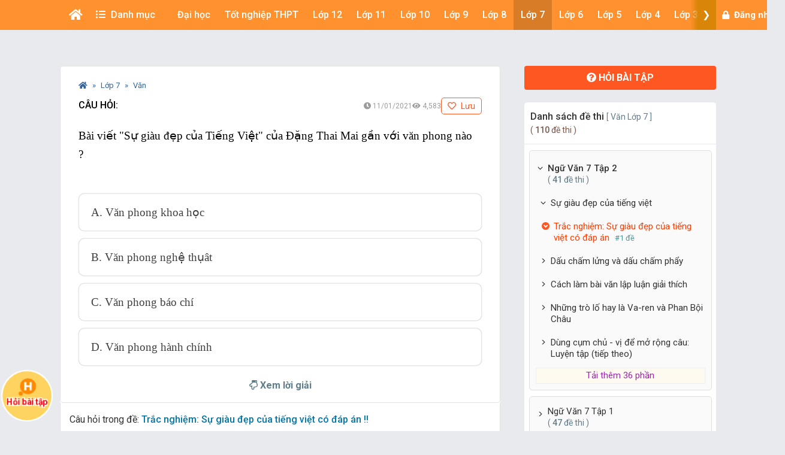

--- FILE ---
content_type: text/html; charset=utf-8
request_url: https://www.google.com/recaptcha/api2/aframe
body_size: 268
content:
<!DOCTYPE HTML><html><head><meta http-equiv="content-type" content="text/html; charset=UTF-8"></head><body><script nonce="a3yURpHIS4TKxOag2_KqMA">/** Anti-fraud and anti-abuse applications only. See google.com/recaptcha */ try{var clients={'sodar':'https://pagead2.googlesyndication.com/pagead/sodar?'};window.addEventListener("message",function(a){try{if(a.source===window.parent){var b=JSON.parse(a.data);var c=clients[b['id']];if(c){var d=document.createElement('img');d.src=c+b['params']+'&rc='+(localStorage.getItem("rc::a")?sessionStorage.getItem("rc::b"):"");window.document.body.appendChild(d);sessionStorage.setItem("rc::e",parseInt(sessionStorage.getItem("rc::e")||0)+1);localStorage.setItem("rc::h",'1769074045733');}}}catch(b){}});window.parent.postMessage("_grecaptcha_ready", "*");}catch(b){}</script></body></html>

--- FILE ---
content_type: application/javascript; charset=utf-8
request_url: https://fundingchoicesmessages.google.com/f/AGSKWxWSFlKD0aTh-8Yg-1tjQttaUiIlvubr4ZeRqTmfrG2edGUDvPTQYkKFii_mK-jnxC0dhW3TPpYD2vtEAw2brhkoEbGthPQrVGVnkLHjNTQMcYeVoO0svt54qVPT1BCoNGFLOcQ=?fccs=W251bGwsbnVsbCxudWxsLG51bGwsbnVsbCxudWxsLFsxNzY5MDc0MDQxLDgyNjAwMDAwMF0sbnVsbCxudWxsLG51bGwsW251bGwsWzddXSwiaHR0cHM6Ly9raG9haG9jLnZpZXRqYWNrLmNvbS9xdWVzdGlvbi82MDEyMy9iYWktdmlldC1zdS1naWF1LWRlcC1jdWEtdGllbmctdmlldC1jdWEtZGFuZy10aGFpLW1haS1nYW4tdm9pLXZhbi1waG9uZyIsbnVsbCxbWzgsIjlvRUJSLTVtcXFvIl0sWzksImVuLVVTIl0sWzE5LCIyIl0sWzE3LCJbMF0iXSxbMjQsIiJdLFsyOSwiZmFsc2UiXV1d
body_size: -227
content:
if (typeof __googlefc.fcKernelManager.run === 'function') {"use strict";this.default_ContributorServingResponseClientJs=this.default_ContributorServingResponseClientJs||{};(function(_){var window=this;
try{
var QH=function(a){this.A=_.t(a)};_.u(QH,_.J);var RH=_.ed(QH);var SH=function(a,b,c){this.B=a;this.params=b;this.j=c;this.l=_.F(this.params,4);this.o=new _.dh(this.B.document,_.O(this.params,3),new _.Qg(_.Qk(this.j)))};SH.prototype.run=function(){if(_.P(this.params,10)){var a=this.o;var b=_.eh(a);b=_.Od(b,4);_.ih(a,b)}a=_.Rk(this.j)?_.be(_.Rk(this.j)):new _.de;_.ee(a,9);_.F(a,4)!==1&&_.G(a,4,this.l===2||this.l===3?1:2);_.Fg(this.params,5)&&(b=_.O(this.params,5),_.hg(a,6,b));return a};var TH=function(){};TH.prototype.run=function(a,b){var c,d;return _.v(function(e){c=RH(b);d=(new SH(a,c,_.A(c,_.Pk,2))).run();return e.return({ia:_.L(d)})})};_.Tk(8,new TH);
}catch(e){_._DumpException(e)}
}).call(this,this.default_ContributorServingResponseClientJs);
// Google Inc.

//# sourceURL=/_/mss/boq-content-ads-contributor/_/js/k=boq-content-ads-contributor.ContributorServingResponseClientJs.en_US.9oEBR-5mqqo.es5.O/d=1/exm=kernel_loader,loader_js_executable/ed=1/rs=AJlcJMwtVrnwsvCgvFVyuqXAo8GMo9641A/m=web_iab_tcf_v2_signal_executable
__googlefc.fcKernelManager.run('\x5b\x5b\x5b8,\x22\x5bnull,\x5b\x5bnull,null,null,\\\x22https:\/\/fundingchoicesmessages.google.com\/f\/AGSKWxXmuluPaJYCwX03-7kisNLSxrTpHIGAJQXE8KLvDvl4yy-nSOEGAO7ySf2fhfJ-2jOezJNrchp_fxUB4qaNp_g6PQ1y9cCDQTHvuD4EjX0YXSugjGxnnuJABvg53SJJSMKf08c\\\\u003d\\\x22\x5d,null,null,\x5bnull,null,null,\\\x22https:\/\/fundingchoicesmessages.google.com\/el\/AGSKWxWVTEur15FCj9npLlBvFQDC1B6h4Udy1M5H1Z7ZKFRSNyiCfOp6AINnY1WImrGrXO3FpUPTUq5o9s_a7GCNRjXfeGwqE5lPq2cZygugC8dqaT-CaikEzhn4vEEpqpLlT6fDS9o\\\\u003d\\\x22\x5d,null,\x5bnull,\x5b7\x5d\x5d\x5d,\\\x22vietjack.com\\\x22,1,\\\x22en\\\x22,null,null,null,null,1\x5d\x22\x5d\x5d,\x5bnull,null,null,\x22https:\/\/fundingchoicesmessages.google.com\/f\/AGSKWxXg52UF_wNeBHl7LmdBq4xZ4aagYnEgvhcStzB3_YlzaY_t_fnUYhto2homYhfejVtZbYgOsXaKaqDbyd4-jjaNQaVgv03MfTjNmPRWn9I9y3AQyZW8lziVnx8eks7CHRlwpSg\\u003d\x22\x5d\x5d');}

--- FILE ---
content_type: application/javascript
request_url: https://cpt.geniee.jp/hb/v1/117336/1480/wrapper.min.js
body_size: 5635
content:
(()=>{var S=Object.defineProperty;var E=Object.getOwnPropertySymbols;var D=Object.prototype.hasOwnProperty,A=Object.prototype.propertyIsEnumerable;var T=(_,f,h)=>f in _?S(_,f,{enumerable:!0,configurable:!0,writable:!0,value:h}):_[f]=h,O=(_,f)=>{for(var h in f||(f={}))D.call(f,h)&&T(_,h,f[h]);if(E)for(var h of E(f))A.call(f,h)&&T(_,h,f[h]);return _};(()=>{if(window.gn_wrapper_executed){console.warn("This script has been called twice.");return}const _=new URLSearchParams(location.search).get("gn_perf")!==null,f=t=>{!_||performance.mark(["loadScript",t,"start"].join("-"))},h=t=>{if(!!_){performance.mark(["loadScript",t,"end"].join("-"));try{performance.measure(["loadScript",t].join("-"),["loadScript",t,"start"].join("-"),["loadScript",t,"end"].join("-"))}catch(e){console.error(e)}}};window.gn_wrapper_executed=!0,window.gn_wrapper_queue=window.gn_wrapper_queue||[],window.googletag=window.googletag||{},window.googletag.cmd=window.googletag.cmd||[],window.gnpb=window.gnpb||{},window.gnpb.que=window.gnpb.que||[],window.gnshbrequest=window.gnshbrequest||{},window.gnshbrequest.cmd=window.gnshbrequest.cmd||[],function(t){var i,n,o,a;const e=d=>d?(d^Math.random()*16>>d/4).toString(16):([1e7]+-1e3+-4e3+-8e3+-1e11).replace(/[018]/g,e);t.gn_pvid=(a=(o=t.gn_pvid)!=null?o:(n=(i=t.crypto)==null?void 0:i.randomUUID)==null?void 0:n.call(i))!=null?a:e()}(window),window.gnshbrequest.cmd.push(function(){window.gnshbrequest.registerPassback("1543102_vietjack.com_336x280"),window.gnshbrequest.registerPassback("1563827_vietjack.com_336x280_2")}),window.addEventListener("message",function(t){t.data.type==="CptApplyPassback"&&window.gnshbrequest.cmd.push(function(){window.gnshbrequest.applyPassback(t.data.target,t.data.org,!0)})}),function(t){var e={CLICK_URL:"##hb_native_linkurl##",IMG_LINK:"##hb_native_image##",TITLE:"##hb_native_title##",SPONSOR:"##hb_native_brand##"},i=`
<style>
    .gn-nad_container-wrap * {
        margin: 0;
        padding: 0;
        box-sizing: border-box;
        font-family: Hiragino Kaku Gothic Pro,\u30D2\u30E9\u30AE\u30CE\u89D2\u30B4 Pro W3,Meiryo,\u30E1\u30A4\u30EA\u30AA,Osaka,MS PGothic,arial,helvetica,sans-serif;
    }

    .gn-nad_container-wrap {
        position: relative;
    }

    .gn-nad_container {
        text-decoration: none;
        display: flex;
        background: #fff;
        position: relative;
        padding: 8px;
        border-bottom: 1px solid #ccc;
    }

    .gn-nad_image-container {
        width: 80px;
        height: 80px;
        margin-right: 10px;
        flex-shrink: 0;
        background: url(${e.IMG_LINK}) no-repeat center center;
        background-size: cover;
    }

    .gn-nad_text-container {
        position: relative;
        width: 100%;
    }

    .gn-nad_text-title {
        display: -webkit-box;
        -webkit-box-orient: vertical;
        -webkit-line-clamp: 3;
        overflow: hidden;
        color: #333;
        line-height: 1.4;
        font-weight: 700;
        font-size: 14px;
        padding-top: 5px;
    }

    .gn-nad_text-optout {
        position: absolute;
        bottom: 0;
        left: 0;
        color: #999;
        font-size: 10px;
    }
</style>
`,n=`
<div class="gn-nad_container-wrap">
    <a class="gn-nad_container" href="${e.CLICK_URL}" target="_blank">
        <div class="gn-nad_image-container">
        </div>
        <div class="gn-nad_text-container">
            <p class="gn-nad_text-title">${e.TITLE}</p>
            <p class="gn-nad_text-optout">PR ${e.SPONSOR}</p>
        </div>
    </a>
</div>
`;t.gn_native_template=`${i}${n}`}(window),window.__gnpb_analytics=!0,window.__gn_prebid_sampling_rate=1;function x(t){if(Math.random()*100<=window.__gn_prebid_sampling_rate&&window.__gnpb_analytics){var i={t:0,mediaId:117336,eventType:t,elapsedTime:Math.floor(performance.now()),loc:window.location.href,rate:window.__gn_prebid_sampling_rate,pvId:window.gn_pvid},n=new Blob([JSON.stringify(i)],{type:"text/plain"});navigator.sendBeacon("https://beacon.geniee.jp",n)}}window.__gn_config={timeout:1400,sessionTimeout:18e4,uam:{use:!1,pubID:"bb49897c-6ae0-4d48-8db0-c4531321096f",externalApstag:!0},mediaId:117336,publisherId:7472,usePolicyChecker:!1,usePPID:!1,bidCurrency:"USD",prebid:{useRealTimeData:!1,geoEdgeRealTimeDataKey:"",schainSid:"7472",useID5:!1,useSingleRequest:!0},logTransmissionRate:10,singleRequest:!1,isLD:!1,enableOVKindness:!1,useStableVersion:!1},function(t,e){function i(s,g){f(s);var l=e.createElement("script");l.async=!0,l.src=s,l.addEventListener("load",()=>{h(s)}),e.head.appendChild(l),g&&(l.onload=function(){x("gca")})}function n(){var s=navigator.userAgent;return s?s.indexOf("MSIE ")>-1||s.indexOf("Trident/")>-1:!1}i("https://yads.c.yimg.jp/js/yads-async.js",!1),t.gnslibincluded||(n()?i("https://cpt.geniee.jp/hb/v1/lib/gnshbrequest-v5.6.0.es5.js",!0):i("https://cpt.geniee.jp/hb/v1/lib/gnshbrequest-v5.6.0.js",!0),t.gnslibincluded=!0);var o={SPONSORED:1,DESC:2,RATING:3,LIKES:4,DOWNLOADS:5,PRICE:6,SALEPRICE:7,PHONE:8,ADDRESS:9,DESC2:10,DISPLAYURL:11,CTATEXT:12},a={ICON:1,MAIN_IMAGE:3};const d={assets:[{id:1,required:1,img:{type:a.MAIN_IMAGE,w:300,h:100}},{id:2,required:1,title:{len:80}},{id:3,required:1,data:{type:o.SPONSORED}},{id:4,required:1,data:{type:o.DESC}}]};var r=[{gn_hb:0,slotDiv:"1543102_vietjack.com_336x280",fillzone:{id:1543102,size:[300,250],fillNoAd:!1},formatSpec:{id:1,params:{}},id:113358,gamId:"424536528",childGamId:"22523760254",code:"1543102_vietjack.com_336x280",weight:1,codes:[{code:"1543102_vietjack.com_336x280",weight:1}],slotSizes:[[200,200],[250,250],[300,250],[336,280]],mediaTypes:{banner:{sizes:[[200,200],[250,250],[300,250],[336,280]],pos:3}},bids:[{bidder:"openx",params:{platform:"",unit:"561246900",delDomain:"genieeintl-d.openx.net"},isPrestitial:!1,video:!1},{bidder:"rubicon",params:{zoneId:"3567748",accountId:"10724",siteId:"484958"},isPrestitial:!1,video:!1},{bidder:"richaudience",params:{pid:"hvxcXO2yIT",supplyType:"site"},isPrestitial:!1,video:!1},{bidder:"smartadserver",params:{siteId:651650,pageId:2032287,formatId:80038,domain:"https://prg-apac.smartadserver.com"},isPrestitial:!1,video:!1},{bidder:"pubmatic",params:{publisherId:"159421",adSlot:"6367809"},isPrestitial:!1,video:!1},{bidder:"geniee",params:{invalidImpBeacon:!1,zoneId:1543102},isPrestitial:!1,video:!1}],useUam:!1,usePrebid:!1,useSafeFrame:!0,useBulkBidRequest:!0,refresh:{use:!1,count:5,gamPolicyInterval:3e4,viewableInterval:4e4,excludeAladdin:!1,prebidRefreshPolicies:[]},stopGamTraffic:!0,__unstable_logCommit:!1,allowGAMFluidSize:!0},{gn_hb:0,slotDiv:"1563827_vietjack.com_336x280_2",fillzone:{id:1563827,size:[300,250],fillNoAd:!1},formatSpec:{id:1,params:{}},id:115085,gamId:"424536528",childGamId:"22523760254",code:"1563827_vietjack.com_336x280_2",weight:1,codes:[{code:"1563827_vietjack.com_336x280_2",weight:1}],slotSizes:[[1,1]],mediaTypes:{banner:{sizes:[[1,1]],pos:3}},bids:[],useUam:!1,usePrebid:!1,useSafeFrame:!0,useBulkBidRequest:!0,refresh:{use:!1,count:5,gamPolicyInterval:3e4,viewableInterval:3e4,excludeAladdin:!1,prebidRefreshPolicies:[]},stopGamTraffic:!0,__unstable_logCommit:!1,allowGAMFluidSize:!1}];t.gnshbrequest.cmd.push(function(){t.gnshbrequest.addAdUnits(r).run()})}(window,document),((t,e)=>{t.gnsus=t.gnsus||{que:[]};var i=e.createElement("script");i.src="https://works.gsspcln.jp/w/exp/gnsus.js",e.head.appendChild(i),t.gnsus.que.push(function(){gnsus.rusbz([1477940])})})(window,document);{const t={};{const e=s=>new URLSearchParams(window.location.search).get(s),i=["1","true"].includes(e("es_debug")),n=s=>{const{backgroundColor:g,fontColor:l}=O({backgroundColor:"#1A57A0",fontColor:"#fff"},s);return`display:inline-block;color:${l};background-color:${g};padding:1px 4px; margin-right: 2px; border-radius:3px;`},o={primary:n({backgroundColor:"#2ac9bc"}),blue:n({backgroundColor:"#1A57A0"}),red:n({backgroundColor:"#9e1a5c"}),black:n({backgroundColor:"#333333"})},a=(...s)=>{const g=[{label:"Extra Script",style:o.primary},...s,{label:`${Math.floor(performance.now())}ms`,style:o.black}],l=g.reduce((w,{label:I})=>`${w}%c${I}`,""),v=g.map(({style:w})=>w);return[l,...v]},d=(...s)=>{i&&console.debug(...a({label:"INFO",style:o.blue}),...s)},r=(...s)=>{i&&console.debug(...a({label:"ERROR",style:o.red}),...s)};t.log=d,t.errorLog=r}{const e=navigator.userAgent.toLowerCase(),i="ontouchstart"in document,n=()=>e.includes("iphone")||e.includes("ipod")||e.includes("android")&&e.includes("mobile")||e.includes("bb10")||e.includes("windows phone"),o=()=>e.includes("ipad")||e.includes("macintosh")&&i||e.includes("android")&&!e.includes("mobile")||e.includes("playbook")||e.includes("kindle")||e.includes("silk"),a=()=>!n()&&!o(),d=()=>e.includes("iphone"),r=()=>e.includes("ipad")||e.includes("macintosh")&&i,s=()=>e.includes("android"),g=()=>d()?"iOS":r()?"iPadOS":s()?"Android":e.includes("mac os x")&&!i?"macOS":e.includes("windows")?"Windows":e.includes("linux")?"Linux":"unknown";t.isMobile=n,t.isTablet=o,t.isPC=a,t.isIOS=d,t.isIPadOS=r,t.isAndroid=s,t.getOS=g}{const e=(i,n)=>{const o=20,a=r=>r.data.height>1&&r.data.width>1&&i.includes(r.data.divId),d=r=>{const s=document.querySelector(n);!s||(s.style.bottom=`${r+o}px`)};window.addEventListener("message",r=>{if(r.data.type!=="CptAdResized"||!a(r))return;const s=window.innerWidth/r.data.width,g=r.data.height*s;d(g)})};t.spOvPreventOverlap=e}{const e=(i,n)=>{const o=20,a=r=>r.data.height>1&&r.data.width>1&&i.includes(r.data.divId),d=r=>{const s=document.querySelector(n);!s||(s.style.bottom=`${r+o}px`)};window.addEventListener("message",r=>{r.data.type==="CptAdResized"&&(!a(r)||d(r.data.height))})};t.pcOvPreventOverlap=e}{const e=i=>{const n=a=>a.data.height>1&&a.data.width>1&&i.includes(a.data.divId),o=()=>{const a=document.getElementById("geniee_overlay_close");!a||(a.style.position="absolute",a.style.left="0")};window.addEventListener("message",a=>{a.data.type==="CptAdResized"&&(!n(a)||o())})};t.pcOvBtnChangePositionLeft=e}{const e=i=>{const n=document.createElement("style");n.innerHTML=`
      ${i} #geniee_overlay_outer,
      ${i} #flexible-sticky-outer,
      ${i} #flexible-sticky-inner > div {
        opacity: 0!important;
        z-index: -1!important;
        visibility: hidden!important;
      }`,document.head.appendChild(n)};t.ovHideAtMediaShow=e}{const e=i=>{const n=o=>i.indexOf(o.data.divId)>-1;window.addEventListener("message",o=>{if(o.data.type!=="CptAdRendered"||!n(o))return;const a=document.getElementById(o.data.divId);!a||(a.style.textAlign="center")})};t.bnrPositionCenter=e}{const e=(i,n,o,a,d,r)=>{const s=(c,u,p)=>u>1&&c>1&&i.indexOf(p)>-1,g="geniee_hd_overlay_close",l={MIDDLE_LEFT:"middle_left",MIDDLE_RIGHT:"middle_right",BOTTOM_LEFT:"bottom_left",BOTTOM_RIGHT:"bottom_right",MIDDLE_LEFT_END:"middle_left_end"},v=()=>{switch(a){case l.MIDDLE_LEFT:return`bottom:0;left:-${n}px;`;case l.MIDDLE_RIGHT:return`bottom:0;right:-${n}px;`;case l.BOTTOM_LEFT:return`bottom:-${n}px;left:0;`;case l.BOTTOM_RIGHT:return`bottom:-${n}px;right:0;`;case l.MIDDLE_LEFT_END:return"bottom:0;left:0;";default:return`bottom:0;left:-${n}px;`}},w=(c,u,p,m)=>{c.style=`width:${p}px;height:${m}px;margin:0 auto;position:relative;`,a===l.MIDDLE_LEFT_END&&(c.style.position="static"),u.style=`position:fixed;top:0;left:0;width:100%;z-index: 1000000000;visibility:visible;background:${r};`,document.body.style.marginTop=`${m}px`},I=(c,u)=>{const p=document.createElement("span");p.setAttribute("role","button"),p.setAttribute("id",g),p.style=`position:absolute;${v()}width:${n}px;height:${n}px;background:${d};`,p.innerHTML=`<svg xmlns="http://www.w3.org/2000/svg" viewBox="0 0 512 512" width="${n}" height="${n}" style="vertical-align:top;"><g><polygon points="512,52.535 459.467,0.002 256.002,203.462 52.538,0.002 0,52.535 203.47,256.005 0,459.465 52.533,511.998 256.002,308.527 459.467,511.998 512,459.475 308.536,256.005" style="fill:${o};stroke:${o};stroke-width:10px;"></polygon></g></svg>`,c.appendChild(p),p.addEventListener("click",()=>{u.style.display="none",document.body.style.marginTop="0"})};window.addEventListener("message",c=>{if(c.data.type!=="CptAdResized")return;const u=c.data.width,p=c.data.height,m=c.data.divId;if(!s(u,p,m))return;const b=document.getElementById(m),y=b.parentNode;!b||!y||(w(b,y,u,p),document.getElementById(g))||I(b,y)})};t.pcHeaderOverlay=e}{const e=(i,n,o,a,d,r)=>{const s=(c,u,p)=>u>1&&c>1&&i.indexOf(p)>-1,g="geniee_hd_overlay_close",l={MIDDLE_LEFT:"middle_left",MIDDLE_RIGHT:"middle_right",BOTTOM_LEFT:"bottom_left",BOTTOM_RIGHT:"bottom_right"},v=()=>{switch(a){case l.MIDDLE_LEFT:return"flex-direction:row-reverse;transform-origin:right top;";case l.MIDDLE_RIGHT:return"transform-origin:left top;";case l.BOTTOM_LEFT:return`position:absolute;bottom:-${n}px;left:0;`;case l.BOTTOM_RIGHT:return`position:absolute;bottom:-${n}px;right:0;`;default:return`position:absolute;bottom:-${n}px;left:0;`}},w=(c,u,p)=>{let m=window.innerWidth/u;(a===l.BOTTOM_LEFT||a===l.BOTTOM_RIGHT)&&(c.style=`
          position:fixed;
          inset: 0 0 auto 0;
          transform: scale(${m});
          transform-origin:left top;
          z-index: 1000000000;
          width:${u}px;
          height:${p}px;
          visibility:visible;
        `),(a===l.MIDDLE_LEFT||a===l.MIDDLE_RIGHT)&&(m=window.innerWidth/(parseInt(u)+parseInt(n)),c.style=`
          position:fixed;
          inset: 0 0 auto 0;
          transform: scale(${m});
          z-index:1000000000;
          display:flex;
          align-items:flex-end;
          ${v()}
          background:${r};
          visibility:visible;
        `),document.body.style.marginTop=`${p*m}px`},I=c=>{const u=document.createElement("span");u.setAttribute("role","button"),u.setAttribute("id",g),u.style=`${v()}width:${n}px;height:${n}px;background:${d};`,u.innerHTML=`<svg xmlns="http://www.w3.org/2000/svg" viewBox="0 0 512 512" width="${n}" height="${n}" style="vertical-align:top;"><g><polygon points="512,52.535 459.467,0.002 256.002,203.462 52.538,0.002 0,52.535 203.47,256.005 0,459.465 52.533,511.998 256.002,308.527 459.467,511.998 512,459.475 308.536,256.005" style="fill:${o};stroke:${o};stroke-width:10px;"></polygon></g></svg>`,c.appendChild(u),u.addEventListener("click",()=>{c.style.display="none",document.body.style.marginTop="0"})};window.addEventListener("message",c=>{if(c.data.type!=="CptAdResized")return;const u=c.data.width,p=c.data.height,m=c.data.divId;if(!s(u,p,m))return;const b=document.getElementById(m),y=b.parentNode;!b||!y||(w(y,u,p),document.getElementById(g))||I(y)})};t.spHeaderOverlay=e}{const e=(i,n)=>{const o=d=>d.data.height>1&&d.data.width>1&&i.includes(d.data.divId),a=()=>{const d=document.getElementById("geniee_overlay_outer")||document.getElementById("flexible-sticky-outer");!d||(d.style.zIndex=n)};window.addEventListener("message",d=>{d.data.type==="CptAdResized"&&(!o(d)||a())})};t.changeOvZindex=e}(function(){window.gn_aladdin_vendor_id=2})()}x("wca");{const t=e=>{try{e()}catch(i){console.error(i)}};if(Array.isArray(window.gn_wrapper_queue)){for(;window.gn_wrapper_queue.length;){const e=window.gn_wrapper_queue.shift();t(e)}window.gn_wrapper_queue={push:t,unshift:t}}}})();})();


--- FILE ---
content_type: application/javascript; charset=utf-8
request_url: https://fundingchoicesmessages.google.com/f/AGSKWxWPIp6pRybJxhz0iQ5TybuOT14P_DWqFqEzMpsgi3aOYtuYjrpCWges9lhsoErHfCAi3IGz7RwGRcQ1G0bJ56n1boVRYD87_Y2WgNMnnonZEEezU9EERyJhD8EIeWBdIxhpJ3q3XkE2A58ePmn0NNqmQmG8QnPuxY8TbcLEHCEh_2LHGN2B_kx9gg==/__ad_minileaderboard./ad?type=_Web_ad./ad/getbanandfile?/dartfunctions.
body_size: -1289
content:
window['65ec0dd3-8e25-4f4c-be8b-379af3527e1f'] = true;